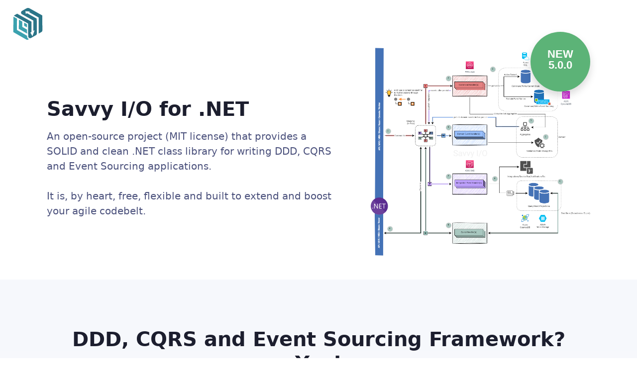

--- FILE ---
content_type: text/html; charset=utf-8
request_url: https://www.savvyio.net/
body_size: 4661
content:
<!DOCTYPE html>
<html lang="en">
<head>
    <meta charset="utf-8" />
    <meta name="viewport" content="width=device-width, initial-scale=1.0" />
    <title>Savvy I/O for .NET</title>
    <link rel="icon" href="https://static.savvyio.net/favicon.svg?v=248469f05269364c4c8bd5b292ac9f03" type="image/svg+xml">
    <link color="#000000" rel="mask-icon" href="https://static.savvyio.net/mask-icon.svg?v=248469f05269364c4c8bd5b292ac9f03" type="image/svg+xml">
    <link rel="apple-touch-icon" href="https://static.savvyio.net/apple-touch-icon.png?v=248469f05269364c4c8bd5b292ac9f03" type="image/png">
    <link rel="manifest" href="https://static.savvyio.net/manifest.json?v=248469f05269364c4c8bd5b292ac9f03" type="application/json">
    <link rel="stylesheet" href="https://cdn.savvyio.net/packages/fontawesome/7.0.0/css/all.min.css?v=248469f05269364c4c8bd5b292ac9f03" type="text/css">
    <link rel="stylesheet" href="https://cdn.savvyio.net/packages/bootstrap/5.3.3/css/bootstrap.min.css?v=248469f05269364c4c8bd5b292ac9f03" type="text/css">
    <link rel="stylesheet" href="https://static.savvyio.net/css/site.css?v=248469f05269364c4c8bd5b292ac9f03" type="text/css">
    <!-- Global site tag (gtag.js) - Google Analytics -->
    <script async src="https://www.googletagmanager.com/gtag/js?id=G-J7BR6467PS"></script>
    <script>
        window.dataLayer = window.dataLayer || [];
        function gtag(){dataLayer.push(arguments);}
        gtag('js', new Date());

        gtag('config', 'G-J7BR6467PS');
    </script>
</head>
<body>
<div class="body-wrap">
    <header class="header">
        <div class="branding">
            <div class="container-fluid position-relative py-3">
                <div class="logo-wrapper">
                    <div class="site-logo">
                        <a class="navbar-brand" href="/">
                            <img class="logo-icon me-2" src="https://static.savvyio.net/favicon.svg?v=248469f05269364c4c8bd5b292ac9f03" alt="Logo">
                        </a>
                    </div>
                </div>
            </div>
        </div>
    </header>

    
<main>
    
    <section class="hero-section">
	    <div class="container">
		    <div class="row">
			    <div class="col-12 col-md-7 pt-5 mb-5 align-self-center">
				    <div class="promo pe-md-3 pe-lg-5">
					    <h1 class="headline mb-3">
						    Savvy I/O for .NET
					    </h1><!--//headline-->
					    <div class="subheadline mb-4">
                            An open-source project (MIT license) that provides a SOLID and clean .NET class library for writing DDD, CQRS and Event Sourcing applications.
                            <br/><br/>
                            It is, by heart, free, flexible and built to extend and boost your agile codebelt.
                        </div><!--//subheading-->
						
				    </div><!--//promo-->
                </div><!--col-->
				
                <div class="col-12 col-md-5 mb-5 align-self-center">
                    <div class="book-cover-holder">
                        <a href="https://static.savvyio.net/savvyio.png?v=248469f05269364c4c8bd5b292ac9f03">
                            <img class="img-fluid book-cover" src="https://static.savvyio.net/savvyio.png?v=248469f05269364c4c8bd5b292ac9f03">
                        </a>
                        <div class="book-badge d-inline-block shadow">
                            NEW<br>5.0.0
                        </div>
                    </div><!--//book-cover-holder-->
                </div><!--col-->
            </div><!--//row-->

	    </div><!--//container-->
    </section><!--//hero-section-->
    
    <section id="benefits-section" class="benefits-section theme-bg-light-gradient py-5">
	    <div class="container py-5">
		    <h2 class="section-heading text-center mb-3">DDD, CQRS and Event Sourcing Framework? Yes!</h2>
		    <div class="section-intro single-col-max mx-auto text-center mb-5">Savvy I/O is designed to be intuitive while removing the complexity normally associated with DDD, CQRS and Event Sourcing.</div>
		    <div class="row text-center">
			    <div class="item col-12 col-md-6 col-lg-4">
				    <div class="item-inner p-3 p-lg-4">
					    <div class="item-header mb-3">
						    <div class="item-icon"><i class="fab fa-github"></i></div>
						    <h3 class="item-heading">Open Source</h3>
					    </div><!--//item-heading-->
					    <div class="item-desc">
                            Savvy I/O for .NET is available on <a href="https://github.com/codebeltnet/classlib-savvyio">GitHub</a> and is licensed under The MIT License (MIT) and gives freedom for commercial projects; free of charge.
					    </div><!--//item-desc-->
				    </div><!--//item-inner-->
                </div><!--//item-->
                <div class="item col-12 col-md-6 col-lg-4">
                    <div class="item-inner p-3 p-lg-4">
                        <div class="item-header mb-3">
                            <div class="item-icon"><i class="fa-solid fa-box"></i></div>
                            <h3 class="item-heading">Easy Consumable</h3>
                        </div><!--//item-heading-->
                        <div class="item-desc">
                            All Savvy I/O assemblies are publicly available as NuGet packages on <a href="https://www.nuget.org/packages?q=savvyio">NuGet.org</a>.
                        </div><!--//item-desc-->
                    </div><!--//item-inner-->
                </div><!--//item-->
			    <div class="item col-12 col-md-6 col-lg-4">
				    <div class="item-inner p-3 p-lg-4">
					    <div class="item-header mb-3">
						    <div class="item-icon"><i class="fab fa-leanpub"></i></div>
						    <h3 class="item-heading">Documentation</h3>
					    </div><!--//item-heading-->
					    <div class="item-desc">
                            Savvy I/O is both documented on a per-assembly level and with <a href="https://github.com/dotnet/docfx">DocFX</a>. This provides full intellisense and <a href="https://docs.savvyio.net/">reference lookup</a> while you make great software.
					    </div><!--//item-desc-->
				    </div><!--//item-inner-->
                </div><!--//item-->
			    <div class="item col-12 col-md-6 col-lg-4">
				    <div class="item-inner p-3 p-lg-4">
					    <div class="item-header mb-3">
						    <div class="item-icon"><i class="fas fa-ruler-combined"></i></div>
						    <h3 class="item-heading">Blueprint</h3>
					    </div><!--//item-heading-->
					    <div class="item-desc">
						    Savvy I/O was carefully engineered to handle Commands, Aggregates, Domain Events, Integration Events and Queries; with support for both "Current State" and "Event Sourcing" stores.
					    </div><!--//item-desc-->
				    </div><!--//item-inner-->
			    </div><!--//item-->
			    <div class="item col-12 col-md-6 col-lg-4">
				    <div class="item-inner p-3 p-lg-4">
					    <div class="item-header mb-3">
						    <div class="item-icon"><i class="fas fa-satellite"></i></div>
						    <h3 class="item-heading">Microservices</h3>
					    </div><!--//item-heading-->
					    <div class="item-desc">
                            Savvy I/O is designed to handle DDD, CQRS and Event Sourcing - optimized for Event-Driven Microservices based on .NET, Docker and cloud-first mindset.
					    </div><!--//item-desc-->
				    </div><!--//item-inner-->
                </div><!--//item-->
                <div class="item col-12 col-md-6 col-lg-4">
                    <div class="item-inner p-3 p-lg-4">
                        <div class="item-header mb-3">
                            <div class="item-icon"><i class="fas fa-layer-group"></i></div>
                            <h3 class="item-heading">Source Link</h3>
                        </div><!--//item-heading-->
                        <div class="item-desc">
                            Worried about debugging? Don't be - all Savvy I/O packages published to NuGet is 100% <a href="https://docs.microsoft.com/en-us/dotnet/standard/library-guidance/sourcelink">source link</a> enabled.
                        </div><!--//item-desc-->
                    </div><!--//item-inner-->
                </div><!--//item-->
                <div class="item col-12 col-md-6 col-lg-4">
                    <div class="item-inner p-3 p-lg-4">
                        <div class="item-header mb-3">
							<div class="item-icon"><i class="fa-brands fa-microsoft"></i></div>
                            <h3 class="item-heading">Support for EF Core</h3>
                        </div><!--//item-heading-->
                        <div class="item-desc">
                            Extensions for <a href="https://github.com/dotnet/efcore" target="_blank">Microsoft Entity Framework Core</a> supporting both the Repository pattern (for Commands) and the Data Access Object pattern (for Queries).
                        </div><!--//item-desc-->
                    </div><!--//item-inner-->
                </div><!--//item-->
                <div class="item col-12 col-md-6 col-lg-4">
                    <div class="item-inner p-3 p-lg-4">
                        <div class="item-header mb-3">
							<div class="item-icon"><i class="fa-brands fa-stack-overflow"></i></div>
                            <h3 class="item-heading">Support for Dapper</h3>
                        </div><!--//item-heading-->
                        <div class="item-desc">
							Extensions for <a href="https://github.com/DapperLib/Dapper" target="_blank">Dapper by Stack Overflow</a> supporting the Data Access Object pattern that is a great fit for Queries.
                        </div><!--//item-desc-->
                    </div><!--//item-inner-->
                </div><!--//item-->
                <div class="item col-12 col-md-6 col-lg-4">
                    <div class="item-inner p-3 p-lg-4">
                        <div class="item-header mb-3">
                            <div class="item-icon"><i class="fa-brands fa-aws"></i></div>
                            <h3 class="item-heading">Support for AWS</h3>
                        </div><!--//item-heading-->
                        <div class="item-desc">
                            Extensions for AWS SQS and AWS SNS to support and unfold true distributed architecture with both Command Queue and Event Bus.
                        </div><!--//item-desc-->
                    </div><!--//item-inner-->
                </div><!--//item-->
                <div class="item col-12 col-md-6 col-lg-4">
                    <div class="item-inner p-3 p-lg-4">
                        <div class="item-header mb-3">
                            <div class="item-icon"><i class="fas fa-project-diagram"></i></div>
                            <h3 class="item-heading">Support for RabbitMQ</h3>
                        </div><!--//item-heading-->
                        <div class="item-desc">
							Extensions for RabbitMQ Worker Queue and Publish/Subscribe to support and unfold true distributed architecture with both Command Queue and Event Bus.
                        </div><!--//item-desc-->
                    </div><!--//item-inner-->
                </div><!--//item-->
                <div class="item col-12 col-md-6 col-lg-4">
                    <div class="item-inner p-3 p-lg-4">
                        <div class="item-header mb-3">
                            <div class="item-icon"><i class="fa-solid fa-circle-nodes"></i></div>
                            <h3 class="item-heading">Support for NATS</h3>
                        </div><!--//item-heading-->
                        <div class="item-desc">
                            Extensions for NATS Work-Queue Stream and NATS Core Publish-Subscribe to support and unfold true distributed architecture with both Command Queue and Event Bus.
                        </div><!--//item-desc-->
                    </div><!--//item-inner-->
                </div><!--//item-->
                <div class="item col-12 col-md-6 col-lg-4">
                    <div class="item-inner p-3 p-lg-4">
                        <div class="item-header mb-3">
                            <div class="item-icon"><i class="fa-brands fa-windows"></i></div>
                            <h3 class="item-heading">Support for Azure</h3>
                        </div><!--//item-heading-->
                        <div class="item-desc">
                            Extensions for Azure Storage Queue and Azure Event Grid to support and unfold true distributed architecture with both Command Queue and Event Bus.
                        </div><!--//item-desc-->
                    </div><!--//item-inner-->
                </div><!--//item-->
                <div class="item col-12 col-md-6 col-lg-4">
                    <div class="item-inner p-3 p-lg-4">
                        <div class="item-header mb-3">
                            <div class="item-icon"><i class="fa-solid fa-envelope"></i></div>
                            <h3 class="item-heading">Support for CloudEvents</h3>
                        </div><!--//item-heading-->
                        <div class="item-desc">
                            Extensions for converting both Commands and Integration Events into lightweight messages. Also includes an opinionated support for <a href="https://cloudevents.io/">CloudEvents</a> in the context of publishing Integration Events.
                        </div><!--//item-desc-->
                    </div><!--//item-inner-->
                </div><!--//item-->
                <div class="item col-12 col-md-6 col-lg-4">
                    <div class="item-inner p-3 p-lg-4">
                        <div class="item-header mb-3">
                            <div class="item-icon"><i class="fa-solid fa-right-left"></i></div>
                            <h3 class="item-heading">Support for Marshaller</h3>
                        </div><!--//item-heading-->
                        <div class="item-desc">
                            IMarshaller abstracts (de)serialization, giving you flexibility to support endless formats without binding your code to a single technology.
                        </div><!--//item-desc-->
                    </div><!--//item-inner-->
                </div><!--//item-->
				<div class="item col-12 col-md-6 col-lg-4">
					<div class="item-inner p-3 p-lg-4">
						<div class="item-header mb-3">
							<div class="item-icon"><i class="fa-solid fa-bars-staggered"></i></div>
							<h3 class="item-heading">Support for JSON</h3>
						</div><!--//item-heading-->
						<div class="item-desc">
                            Includes built-in marshaller implementations for both <a href="https://learn.microsoft.com/en-us/dotnet/standard/serialization/system-text-json/overview">System.Text.Json</a> and <a href="https://www.newtonsoft.com/json">Newtonsoft.Json</a> ensuring easy JSON handling without tight coupling.
						</div><!--//item-desc-->
					</div><!--//item-inner-->
                </div><!--//item-->
		    </div><!--//row-->
	    </div><!--//container-->
    </section><!--//benefits-section-->

    <section id="author-section" class="author-section section theme-bg-primary py-5">
	    <div class="container py-3">
		    <div class="author-profile text-center mb-5">
			    <img class="author-pic" src="https://www.gravatar.com/avatar/90ce643d427e2c0ec343e83a849ed2b6.jpg?size=200" alt="image" >
		    </div><!--//author-profile-->
		    <h2 class="section-heading text-center text-white mb-3">About The Author</h2>
		    <div class="author-bio single-col-max mx-auto">
			    <p>The author of Savvy I/O for .NET is also the founder of <a href="https://www.cuemon.net/" style="color: whitesmoke">Cuemon for .NET</a>; a project where a lot of experience has been gained over the years.</p>
                <p>When not contributing to the open-source community, Michael (aka Gimlichael), is working for one of the world's most sustainable corporations; Ørsted A/S (as a Lead Software Engineering Architect).</p>
                <p>Binary data is coursing through his veins - energizing to code with passion 👨‍💻️🎉</p>
			    <div class="author-links text-center pt-4">
			        <h5 class="text-white mb-4">Follow Author</h5>
				    <ul class="social-list list-unstyled">
					    <li class="list-inline-item"><a href="https://www.linkedin.com/in/gimlichael" target="_blank" rel="noopener"><i class="fab fa-linkedin"></i></a></li>
					    <li class="list-inline-item"><a href="https://github.com/gimlichael" target="_blank" rel="noopener"><i class="fab fa-github"></i></a></li> 
			            <li class="list-inline-item"><a href="https://stackoverflow.com/users/175073/gimlichael" target="_blank" rel="noopener"><i class="fab fa-stack-overflow"></i></a></li>
                        <li class="list-inline-item"><a href="https://twitter.com/gimlichael" target="_blank" rel="noopener"><i class="fab fa-twitter"></i></a></li>
			        </ul><!--//social-list-->
			    </div><!--//author-links-->
			    
		    </div><!--//author-bio-->
		    
	    </div><!--//container-->
    </section><!--//author-section-->

</main>

    <footer class="footer">
        <div class="footer-bottom text-center py-5">
            <small class="copyright">Programmed with <i class="fas fa-fire"></i> and <i class="fas fa-heart"></i> for all coders, programmers, developers and the likes thereof. © 2021-2025 Geekle. All rights reserved.</small>
            <br />
            <!--/* This template is free as long as you keep the footer attribution link. If you'd like to use the template without the attribution link, you can buy the commercial license via our website: themes.3rdwavemedia.com Thank you for your support. :) */-->
            <small class="copyright">Designed with <i class="fas fa-heart" style="color: #fb866a;"></i> by <a class="theme-link" href="http://themes.3rdwavemedia.com" target="_blank">Xiaoying Riley</a> for developers</small>

        </div>
    </footer>
</div>

<script type="text/javascript" src="https://cdn.savvyio.net/packages/fontawesome/7.0.0/js/all.min.js?v=248469f05269364c4c8bd5b292ac9f03" defer="defer"></script>
<script type="text/javascript" src="https://cdn.savvyio.net/packages/bootstrap/5.3.3/js/bootstrap.min.js?v=248469f05269364c4c8bd5b292ac9f03"></script>
</body>
</html>


--- FILE ---
content_type: image/svg+xml
request_url: https://static.savvyio.net/favicon.svg?v=248469f05269364c4c8bd5b292ac9f03
body_size: 3889
content:
<?xml version="1.0" encoding="UTF-8" standalone="no"?>
<!-- Created with Inkscape (http://www.inkscape.org/) -->

<svg
   width="64"
   height="64"
   viewBox="0 0 16.933333 16.933333"
   version="1.1"
   id="svg5"
   inkscape:version="1.1.1 (3bf5ae0d25, 2021-09-20)"
   sodipodi:docname="favicon.svg"
   inkscape:export-filename="C:\Source\Github\gimlichael\savvyio-net\src\SavvyIO.Website\approot\apple-touch-icon.png"
   inkscape:export-xdpi="9.9131823"
   inkscape:export-ydpi="9.9131823"
   xmlns:inkscape="http://www.inkscape.org/namespaces/inkscape"
   xmlns:sodipodi="http://sodipodi.sourceforge.net/DTD/sodipodi-0.dtd"
   xmlns="http://www.w3.org/2000/svg"
   xmlns:svg="http://www.w3.org/2000/svg">
  <sodipodi:namedview
     id="namedview7"
     pagecolor="#ffffff"
     bordercolor="#666666"
     borderopacity="1.0"
     inkscape:pageshadow="2"
     inkscape:pageopacity="0.0"
     inkscape:pagecheckerboard="true"
     inkscape:document-units="px"
     showgrid="true"
     showborder="true"
     inkscape:zoom="12.443435"
     inkscape:cx="18.724734"
     inkscape:cy="61.719294"
     inkscape:window-width="3840"
     inkscape:window-height="2032"
     inkscape:window-x="3829"
     inkscape:window-y="-11"
     inkscape:window-maximized="1"
     inkscape:current-layer="layer1"
     borderlayer="false"
     inkscape:showpageshadow="false"
     width="64px"
     units="px">
    <inkscape:grid
       type="xygrid"
       id="grid1216"
       originx="119.22537"
       originy="130.69403" />
  </sodipodi:namedview>
  <defs
     id="defs2" />
  <g
     inkscape:label="Layer 1"
     inkscape:groupmode="layer"
     id="layer1"
     transform="translate(58.295561,148.59286)">
    <g
       id="g1222"
       transform="matrix(0.08474464,0,0,0.08474464,-62.716069,-147.07603)">
      <path
         d="m 153.6023,79.923795 0.51521,80.204695 c 0.0236,3.77311 1.74977,7.16988 4.68549,9.46403 v 0 c 0.36662,0.36245 0.85683,0.60269 1.34566,0.84294 3.6634,2.16777 8.28779,2.13861 11.9262,0.0444 l 30.31545,-17.35604 c 3.76061,-2.09695 6.04642,-6.12697 6.01726,-10.50556 l -0.60131,-93.716799 -60.95307,-33.930244 -7.88368,4.434137 -2.29553,-16.9047134 28.49207,1.8872509 -6.42693,3.6911795 60.95029,33.931633 0.64714,100.772806 16.8575,-9.6029 c 3.75783,-2.09139 6.04364,-6.12141 6.01726,-10.50278 l -0.60409,-93.715404 -79.51728,-44.278878 c -6.22974,-3.488429 -13.89539,-3.439824 -20.2015,0.129149 L 115.11849,0.69397461 c -3.75645,2.21359669 -6.04503,6.24639779 -6.01726,10.50416939 0.0264,4.381366 2.36497,8.382227 6.15058,10.430568 l 71.09061,39.583664 0.41662,64.748394 7.39624,-4.18417 -13.14549,37.69225 -13.40934,-22.55258 7.27404,-4.18556 L 174.45788,67.985093 84.803048,18.170835 63.947467,30.112314 153.6023,79.923795"
         style="fill:#2b7588;fill-opacity:1;fill-rule:evenodd;stroke:none;stroke-width:0.138871"
         id="path866" />
      <path
         d="m 128.4945,73.917643 18.19066,10.105611 0.13054,20.076516 -18.43646,-10.543052 0.11526,-19.639075"
         style="fill:#3ba2af;fill-opacity:1;fill-rule:evenodd;stroke:none;stroke-width:0.138871"
         id="path868" />
      <path
         d="m 83.857339,49.134803 -0.308292,71.079507 63.602713,36.37298 0.0236,3.58147 c 0.0194,3.33289 0.9096,6.59635 2.57327,9.44181 1.17207,2.00807 2.69687,3.7745 4.53274,5.25625 0.95126,0.84711 1.91225,1.35677 2.58577,1.69283 0.64713,0.36801 1.31371,0.6888 1.9914,0.97487 l -4.47024,2.67882 c -3.66757,2.2497 -8.30168,2.26359 -12.10396,0.0889 L 60.92981,133.7778 61.381139,42.764811 c 0.0056,-1.942799 0.301349,-3.846715 0.838778,-5.670085 l 21.637422,12.040077"
         style="fill:#3ba2af;fill-opacity:1;fill-rule:evenodd;stroke:none;stroke-width:0.138871"
         id="path870" />
      <path
         d="m 95.67939,55.685328 21.13054,11.740117 -0.16525,33.160905 30.25712,17.30327 0.16109,24.90782 -51.676517,-29.55443 0.293017,-57.557682"
         style="fill:#3ba2af;fill-opacity:1;fill-rule:evenodd;stroke:none;stroke-width:0.138871"
         id="path872" />
    </g>
  </g>
</svg>
